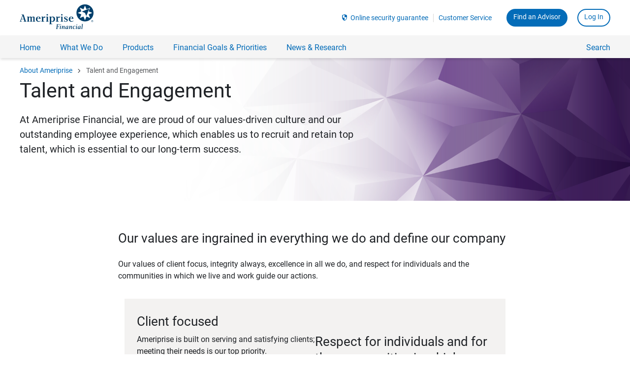

--- FILE ---
content_type: text/html;charset=UTF-8
request_url: https://www.ameriprise.com/about/talent-and-engagement
body_size: 8910
content:
<!doctype html>
<html lang="en">
<head>
    <style type="text/css" id="bc-style-vjs" nonce='236b69b84a61ff65b983e30ca58483a9105a6d8b454fae0756197dfb01b1fba6' data-vjs-version="7.20.3"></style>
    <style type="text/css" class="bc-style-yH3eoPgbu-default" nonce='236b69b84a61ff65b983e30ca58483a9105a6d8b454fae0756197dfb01b1fba6'></style>
<title>Talent and Engagement | Ameriprise Financial</title>
    <link rel="stylesheet" href="/webfiles/latest/assets/ampsite/ameriprise-site.css?v=8.4.0-5dc6fcf84" type="text/css"/>
    <link rel="stylesheet" href="/webfiles/latest/assets/ampcom/css/index.css?v=8.4.0-5dc6fcf84" type="text/css"/>
    <script src="https://www.ameriprise.com/webfiles/latest/assets/ampcom/onetrust/scripttemplates/otSDKStub.js?v=0.7.0" type="text/javascript" charset="UTF-8" data-domain-script="0866eeeb-c335-49a1-8d13-6d89b75e93eb" nonce='236b69b84a61ff65b983e30ca58483a9105a6d8b454fae0756197dfb01b1fba6'></script>
    <script type="text/javascript" nonce='236b69b84a61ff65b983e30ca58483a9105a6d8b454fae0756197dfb01b1fba6'>
    function OptanonWrapper() { }
    </script>


    <script type="text/javascript" src="https://www.ameriprise.com/secure/client-security/static/assets/js/ampsec-auth-state.min.js?v=1" nonce='236b69b84a61ff65b983e30ca58483a9105a6d8b454fae0756197dfb01b1fba6'></script>
<meta name="title" content="Talent and Engagement"/>
<meta name="description" content="Learn about our inclusive values-driven culture and our outstanding employee experience."/>
<meta name="omni_title" content="Talent and Engagement"/>
<meta name="omni_description" content="Learn about our inclusive values-driven culture and our outstanding employee experience."/>
<meta property="og:title" content="Talent and Engagement"/>
<meta property="og:description" content="Learn about our inclusive values-driven culture and our outstanding employee experience."/>
<meta name="foundational_topic" content="general-about-ameriprise"/>
<link rel="canonical" href="https://www.ameriprise.com/about/talent-and-engagement/index"/>
<meta charset="utf-8"/>
<meta name="viewport" content="width=device-width, initial-scale=1"/>
<meta name="msvalidate.01" content="115A1014B06AD7CD1674248D78B49470"/>
<meta name="apple-itunes-app" content="app-id=437992173, app-argument=pst"/>
<meta http-equiv="X-UA-Compatible" content="IE=edge"/>
<meta name="google-site-verfication" content="vr4UEVuqawhK4vhzJotdQVp4o8JLYpLA2MlcIOJxVZ4"/>
<meta property="og:type" content="website"/>
<meta property="og:sitename" content="Site Name"/>

    <link rel="shortcut icon" href="/webfiles/1768536165482/assets/ampcom/images/favicon.ico">
    <link rel="apple-touch-icon" href="/webfiles/1768536165482/assets/ampcom/images/ameriprise-touch-icon.png">

        <script nonce='236b69b84a61ff65b983e30ca58483a9105a6d8b454fae0756197dfb01b1fba6'>
window.ENV = { 'environment': 'prod', 'dtmScript': 'satelliteLib-14854b469f4afed8356924b2b99f2da4e8645614', 'dtm': '7846f6d0f60a64efbba45d8943bae8935d8d2d7d' }        </script>



<script type="text/javascript" nonce='236b69b84a61ff65b983e30ca58483a9105a6d8b454fae0756197dfb01b1fba6'>window.AMPSITEPATH = '/webfiles/1768536165482/assets/ampsite/'; window.AMPCOMPATH = '/webfiles/1768536165482/assets/ampcom/'; window.NONCE = '236b69b84a61ff65b983e30ca58483a9105a6d8b454fae0756197dfb01b1fba6'; window.GOOGLE_MAPS_CLIENT_KEY = 'AIzaSyAV8-BH-c0OzUkJvOxjcgfTlMLtQQVSo40'; window.BRIGHTCOVE_PK = 'BCpkADawqM1nLERXcYvuNaMfVP554QRpsr5ion-p1V2EpxCxNTE0QbZ5aZjCQxOLX_IGu497FV65g9T_H1B6H3WKbTs-idPls2PEFsaoBLX_ogYjByJwheKEPv799tZ5HCoaDXNNVjInrn_B'; window.BRIGHTCOVE_ACC = '1625296066001'; window.LD_CID = '67f963ffb289c108cc2900ba'; window.ENVIRONMENT = 'prod'; window.AMERIPRISE_ADVISORS_SITE_URL = 'https://www.ameripriseadvisors.com'; window.AMPCARDSPERSONALIZEDV2 = 'true'; window.PERSONALIZATION = { promoCode: { premierCard: 'bauss', visaCard: 'bauss' } }; window.featureFlag = { fpidAssignment: true };</script>
        <script id="ampSiteNavMenuContainer" type="application/json" nonce='236b69b84a61ff65b983e30ca58483a9105a6d8b454fae0756197dfb01b1fba6'>
{ "AMPSITENAVJSON": [ { "key": "financial-news-research", "label": "News & Research" }, { "key": "financial-planning", "label": "What We Do" }, { "key": "financial-goals-priorities", "label": "Financial Goals & Priorities" }, { "key": "products", "label": "Products" } ] }        </script>









<script nonce='236b69b84a61ff65b983e30ca58483a9105a6d8b454fae0756197dfb01b1fba6'> window.digitalData = { pageInstanceID: "Talent and Engagement (48d628e250893502f128eebe4bb51397013def9e7b72fdd1b4c9245944ab1532) [prod]", page: { pageInfo: { pageID: "48d628e250893502f128eebe4bb51397013def9e7b72fdd1b4c9245944ab1532", pageName: "Talent and Engagement", destinationURL: window.location.href, breadCrumbs: [ "Home" , "Experience" , "About Ameriprise" , "Talent and Engagement" ], language: "en-us", geoRegion: "US", siteName: "ameriprise", nonce: "236b69b84a61ff65b983e30ca58483a9105a6d8b454fae0756197dfb01b1fba6" }, attributes: { siteName: "ameriprise" } }, version: '1.0' } </script>    <script src="/webfiles/latest/assets/ampcom/js/dai-analytics.js?v=8.4.0-5dc6fcf84" nonce='236b69b84a61ff65b983e30ca58483a9105a6d8b454fae0756197dfb01b1fba6'></script>
    <script src="/webfiles/latest/assets/ampsite/vendor.js?v=8.4.0-5dc6fcf84" nonce='236b69b84a61ff65b983e30ca58483a9105a6d8b454fae0756197dfb01b1fba6'></script>

        <script src="https://assets.adobedtm.com/91e3828a2d95/14f5171d25c7/launch-bbce5b40f9fa.min.js" nonce='236b69b84a61ff65b983e30ca58483a9105a6d8b454fae0756197dfb01b1fba6' async></script>
<script type="text/javascript" nonce='236b69b84a61ff65b983e30ca58483a9105a6d8b454fae0756197dfb01b1fba6'> window.financialCal = { components: {}, platform: { componentLoader: { addStyleSheet: function () {} }, track: { info: console.info, error: console.error, warn: console.warn } } }; window.amp = window.amp || {}; Object.assign(window.amp, window.financialCal); </script></head>
<body class="u-adel-reset amp-scope">
    <div>
<div data-is="SkipLinks" data-show-contact-us=""></div>




<header id="app-header" class="header">

    <div>
                <div>
                    






    <app-store-banner data-variant="detect-device" data-is-ios-all-devices-enabled="true" data-is-android-enabled="true"></app-store-banner>

    <app-bar
      data-logo-href="https://www.ameriprise.com/"
      data-search-url="https://www.ameriprise.com/search"
      data-search-autocomplete-url="https://www.ameriprise.com/api/ampf/autocomplete/"
      data-menu-items-url="/cfgapi/hst/menus/ampcom"
      data-menu-items-version="114"
      data-use-shadow-root="false"
      data-restrict-to-prospect-default="false"
    >
      <template id="shadow-root-assets">
        <link rel="stylesheet" href="https://www.ameriprise.com/webfiles/latest/assets/ampsite/ameriprise-public-page-shell.css?v=8.4.0-5dc6fcf84" nonce="236b69b84a61ff65b983e30ca58483a9105a6d8b454fae0756197dfb01b1fba6">
      </template>
    </app-bar>





        <breadcrumb-trail
          data-links="[{&quot;name&quot;: &quot;About Ameriprise&quot;, &quot;url&quot;: &quot;https://www.ameriprise.com/about&quot;, &quot;analyticsName&quot;: &quot;About Ameriprise&quot;} ,{&quot;name&quot;: &quot;Talent and Engagement&quot;, &quot;url&quot;: &quot;https://www.ameriprise.com/about/talent-and-engagement&quot;, &quot;analyticsName&quot;: &quot;About Ameriprise | Talent and Engagement&quot;} ]"
          data-is-disabled='false'
          data-is-reversed='false'>
        </breadcrumb-trail>


                </div>
    </div>
</header>



<main class="u-posRelative">
  <div class="OneColumnLayout-container">

    <div>
                <div>
                    




































                </div>
    </div>

    <div>
                <div>
                    





<div class="u-bgColorWhite component-wrapper u-posRelative" id="">

    <section class="Hero-topic-front u-flex u-flexAlignItemsCenter u-bgSizeCover u-posRelative" style="background-image:url(/binaries/content/gallery/ampcom/financial-goals--priorities/hero-facets-purple.png);" data-analytics-container="Hero">
        <div class="u-sizeConstrained u-paddingVert8gu">
          <div class="u-flexCol u-posRelative u-sm-size10of12 u-size7of12 Content u-textLeft">
                  <h1 class="Type-1 u-textColorBrandDark">
Talent and Engagement                  </h1>
                  <div class="Content Content--large u-marginTop2gu  u-textLeft">
<p>At Ameriprise Financial, we are proud of our values-driven culture and our outstanding employee experience, which enables us to recruit and retain top talent, which is essential to our long-term success.</p>

<p>&nbsp;</p>                  </div>
          </div>
        </div>
    </section>
</div>

                </div>
    </div>

    <div>
                <div>
                    





    <section class="Article u-marginTop4gu"
    >

        <div class="u-sizeConstrained  u-sm-sizeConstrainedFlush u-sm-marginVert7gu u-marginVert10gu">
            <div class="header u-posRelative ">
                       <div class="Content preamble u-lg-size8of12 u-lg-before2of12 u-size10of12 u-before1of12 u-paddingBottom2gu">

                </div>
                </div>
            <div class="Content u-posRelative">
            

                <div class="u-lg-size8of12 u-lg-before2of12 u-size10of12 u-before1of12 u-paddingBottom2gu">
<h3>Our values are ingrained in everything we do and define our company</h3>

<p>&nbsp;</p>

<p>Our values of client focus, integrity always, excellence in all we do, and respect for individuals and the communities in which we live and work guide our actions.</p>

<p>&nbsp;</p>                </div>


                

                    <section class="Content u-sizeConstrained u-sm-sizeConstrainedFlush">

                    </section>
                    <section class="Content u-sizeConstrained u-sm-sizeConstrainedFlush">

                                <div class=" u-marginBottom5gu u-lg-size8of12 u-lg-before2of12 u-size10of12 u-before1of12">



	<div class="TwoColumn u-flex u-sm-flexCol u-bgColorStone u-paddingVert6gu u-paddingHoriz5gu">
		<div class="TwoColumn--left u-flexCol u-sm-sizeFull u-size1of2">
<div class="Content content-block">
<h3>Client focused</h3>

<p>Ameriprise is built on serving and satisfying clients; meeting their needs is our top priority.</p>

<h3>Integrity always</h3>

<p>Our people strive to uphold the highest standards of integrity and stand behind what we say and do.</p>

<h3>Excellence in all we do</h3>

<p>We provide world-class service and innovative products and solutions, and we hold ourselves accountable for our actions and the company’s results.</p></div>
		</div>
		<div class="TwoColumn--right u-flexCol u-sm-sizeFull u-size1of2">
<div class="Content content-block">
<h3>&nbsp;</h3>

<h3>Respect for individuals and for the communities in which we live and work</h3>

<p>Our people are key to our success — respecting each other, valuing an inclusive culture and working as a team to achieve our goals. We develop our people, reward performance and strengthen our communities by giving to organizations that our employees and advisors support.</p></div>
		</div>
	</div>
                                </div>
                    </section>
                    <section class="Content u-sizeConstrained u-sm-sizeConstrainedFlush">

                                <div class=" u-marginBottom5gu u-lg-size8of12 u-lg-before2of12 u-size10of12 u-before1of12">
<div class="Content content-block">
<h3>&nbsp;</h3>

<h3>Fostering an environment to attract, develop and retain talented people</h3></div>
                                </div>
                                <div class=" u-marginBottom5gu u-lg-size8of12 u-lg-before2of12 u-size10of12 u-before1of12">
            <div class="u-posRelative">
            </div>
            <div class="component-wrapper" data-target-analytics="promo-placeholder" data-analytics="promo">
                <div 
                data-is="Promo"
                data-heading=""
                data-background-color="purple-tint"
                data-analytics-container="Promo"
                data-icon=""
                data-icon-color=""
                data-is-article="false"
                data-image-desc=""
                data-content-alignment=""
                data-super-headline=""
                data-image-position="left"
                data-image-border="true"
                data-image-border-color="none"
                data-transcript=""
                data-audio-transcript=""
                        data-image="/binaries/content/gallery/ampcom/about-ameriprise/iiy-graphic.png"
                        data-image-mobile="/binaries/content/gallery/ampcom/about-ameriprise/iiy-graphic.png/iiy-graphic.png/brxp%3Asmall"
                >   
                        <data-content><h4>We’re proud of all we offer for our employees: An inclusive culture; career opportunities and growth; benefits that support a strong financial future and overall well-being; a competitive, performance-based compensation approach; and modern, technology-supported work environments.</h4></data-content>
                    <data-links>
                        <data-name></data-name>
                        <data-url></data-url>
                        <data-target></data-target>
                        <data-analytics-name></data-analytics-name>
                        <data-color></data-color>
                    </data-links>
                        <data-icon-image></data-icon-image>

                </div>
            </div>
                                </div>
                    </section>
                    <section class="Content u-sizeConstrained u-sm-sizeConstrainedFlush">

                                <div class=" u-marginBottom5gu u-lg-size8of12 u-lg-before2of12 u-size10of12 u-before1of12">
<div class="Content content-block">
<h3>&nbsp;</h3>

<h3>Working together to deliver value for our colleagues, clients, and communities</h3>

<p>We believe that different perspectives, talent, and ideas are critical to delivering solutions that meet our clients’ needs and support our communities.</p></div>
                                </div>
                                <div class=" u-marginBottom5gu u-lg-size8of12 u-lg-before2of12 u-size10of12 u-before1of12">
    <div class="Table-compound Content u-textPrimary">

<table border="1" cellpadding="1" cellspacing="1" style="width:500px" class="Table-purpleLight">
 <thead>
  <tr>
   <th scope="col" style="text-align: center; width: 150px;">For colleagues</th>
   <th scope="col" style="text-align: center; width: 173px;">For clients</th>
   <th scope="col" style="text-align: center; width: 168px;">For communities</th>
  </tr>
 </thead>
 <tbody>
  <tr>
   <td style="text-align:center; width:150px">We attract, engage, develop and advance a workforce that reflects the clients and markets we serve to deliver business results</td>
   <td style="text-align:center; width:173px">We leverage the unique backgrounds and experiences of our talent to deliver innovative solutions for our clients and business partners</td>
   <td style="text-align:center; width:168px">We champion positive change in the communities where we live and work</td>
  </tr>
 </tbody>
</table>

<p style="text-align:center">&nbsp;</p>    </div>
                                </div>
                    </section>
                    <section class="Content u-sizeConstrained u-sm-sizeConstrainedFlush">

                                <div class=" u-marginBottom5gu u-lg-size8of12 u-lg-before2of12 u-size10of12 u-before1of12">
<div class="Content content-block">
<h2>Our employee and advisor networks support connection</h2>

<p>Our networks are open to everyone and support engagement, cultural awareness, community involvement and business growth.</p>

<h3>Employee Networks</h3></div>
                                </div>
                    </section>
                    <section class="Content u-sizeConstrained u-sm-sizeConstrainedFlush">

                                <div class=" u-marginBottom5gu u-lg-size8of12 u-lg-before2of12 u-size10of12 u-before1of12">



	<div class="TwoColumn u-flex u-sm-flexCol u-bgColorStone u-paddingVert6gu u-paddingHoriz5gu">
		<div class="TwoColumn--left u-flexCol u-sm-sizeFull u-size1of2">


    <div class="Callout Content u-sizeFull u-marginBottom5gu">
        <div class="Callout-content u-block u-flexJustifyBetween u-sm-flexCol u-md-flex u-lg-flex u-paddingVert4gu u-paddingHoriz4gu">

            <figure class="Callout-icon Content u-sm-size9of12 u-sm-paddingLeft8gu u-sm-marginBottom3gu">
                <img class="u-sizeFull" src="/binaries/content/gallery/ampcom/about-ameriprise/strivenetwork_55.jpg" alt="Abilities (STRIVE)" />
            </figure>

            <div class="Callout-text Content u-sizeFull u-paddingLeft8gu u-paddingHoriz4gu">
<p>Abilities Network (STRIVE)</p>
            </div>
        </div>
    </div>


    <div class="Callout Content u-sizeFull u-marginBottom5gu">
        <div class="Callout-content u-block u-flexJustifyBetween u-sm-flexCol u-md-flex u-lg-flex u-paddingVert4gu u-paddingHoriz4gu">

            <figure class="Callout-icon Content u-sm-size9of12 u-sm-paddingLeft8gu u-sm-marginBottom3gu">
                <img class="u-sizeFull" src="/binaries/content/gallery/ampcom/about-ameriprise/ewenetwork_55.jpg" alt="Asian-American Employee Network (EASTWEST)" />
            </figure>

            <div class="Callout-text Content u-sizeFull u-paddingLeft8gu u-paddingHoriz4gu">
<p>Asian-American Employee Network (EASTWEST)</p>
            </div>
        </div>
    </div>


    <div class="Callout Content u-sizeFull u-marginBottom5gu">
        <div class="Callout-content u-block u-flexJustifyBetween u-sm-flexCol u-md-flex u-lg-flex u-paddingVert4gu u-paddingHoriz4gu">

            <figure class="Callout-icon Content u-sm-size9of12 u-sm-paddingLeft8gu u-sm-marginBottom3gu">
                <img class="u-sizeFull" src="/binaries/content/gallery/ampcom/about-ameriprise/bennetwork_55.jpg" alt="Black Employee Network (BEN)" />
            </figure>

            <div class="Callout-text Content u-sizeFull u-paddingLeft8gu u-paddingHoriz4gu">
<p>Black Employee Network (BEN)</p>
            </div>
        </div>
    </div>


    <div class="Callout Content u-sizeFull u-marginBottom5gu">
        <div class="Callout-content u-block u-flexJustifyBetween u-sm-flexCol u-md-flex u-lg-flex u-paddingVert4gu u-paddingHoriz4gu">

            <figure class="Callout-icon Content u-sm-size9of12 u-sm-paddingLeft8gu u-sm-marginBottom3gu">
                <img class="u-sizeFull" src="/binaries/content/gallery/ampcom/about-ameriprise/saltnetwork_55.jpg" alt="Christian Employee Network (SALT)" />
            </figure>

            <div class="Callout-text Content u-sizeFull u-paddingLeft8gu u-paddingHoriz4gu">
<p>Christian Employee Network (SALT)</p>
            </div>
        </div>
    </div>


    <div class="Callout Content u-sizeFull u-marginBottom5gu">
        <div class="Callout-content u-block u-flexJustifyBetween u-sm-flexCol u-md-flex u-lg-flex u-paddingVert4gu u-paddingHoriz4gu">

            <figure class="Callout-icon Content u-sm-size9of12 u-sm-paddingLeft8gu u-sm-marginBottom3gu">
                <img class="u-sizeFull" src="/binaries/content/gallery/ampcom/about-ameriprise/flsnetwork_55.jpg" alt="Family & Life Stages (FLS)" />
            </figure>

            <div class="Callout-text Content u-sizeFull u-paddingLeft8gu u-paddingHoriz4gu">
<p>Family &amp; Life Stages (FLS)</p>
            </div>
        </div>
    </div>


    <div class="Callout Content u-sizeFull u-marginBottom5gu">
        <div class="Callout-content u-block u-flexJustifyBetween u-sm-flexCol u-md-flex u-lg-flex u-paddingVert4gu u-paddingHoriz4gu">

            <figure class="Callout-icon Content u-sm-size9of12 u-sm-paddingLeft8gu u-sm-marginBottom3gu">
                <img class="u-sizeFull" src="/binaries/content/gallery/ampcom/about-ameriprise/pride-logo_resize.png" alt="LGBTQ Network (PRIDE)" />
            </figure>

            <div class="Callout-text Content u-sizeFull u-paddingLeft8gu u-paddingHoriz4gu">
<p>LGBTQ+ Network&nbsp;(PRIDE)</p>
            </div>
        </div>
    </div>


    <div class="Callout Content u-sizeFull u-marginBottom5gu">
        <div class="Callout-content u-block u-flexJustifyBetween u-sm-flexCol u-md-flex u-lg-flex u-paddingVert4gu u-paddingHoriz4gu">

            <figure class="Callout-icon Content u-sm-size9of12 u-sm-paddingLeft8gu u-sm-marginBottom3gu">
                <img class="u-sizeFull" src="/binaries/content/gallery/ampcom/about-ameriprise/holanetwork_55.jpg" alt="Hispanics, Latinos & Amigos (¡HOLA!)" />
            </figure>

            <div class="Callout-text Content u-sizeFull u-paddingLeft8gu u-paddingHoriz4gu">
<p>Hispanics, Latinos &amp; Amigos (¡HOLA!)</p>
            </div>
        </div>
    </div>
		</div>
		<div class="TwoColumn--right u-flexCol u-sm-sizeFull u-size1of2">


    <div class="Callout Content u-sizeFull u-marginBottom5gu">
        <div class="Callout-content u-block u-flexJustifyBetween u-sm-flexCol u-md-flex u-lg-flex u-paddingVert4gu u-paddingHoriz4gu">

            <figure class="Callout-icon Content u-sm-size9of12 u-sm-paddingLeft8gu u-sm-marginBottom3gu">
                <img class="u-sizeFull" src="/binaries/content/gallery/ampcom/about-ameriprise/chainetwork_55.jpg" alt="Jewish Interest (CHAI)" />
            </figure>

            <div class="Callout-text Content u-sizeFull u-paddingLeft8gu u-paddingHoriz4gu">
<p>Jewish Interest Network (CHAI)</p>
            </div>
        </div>
    </div>


    <div class="Callout Content u-sizeFull u-marginBottom5gu">
        <div class="Callout-content u-block u-flexJustifyBetween u-sm-flexCol u-md-flex u-lg-flex u-paddingVert4gu u-paddingHoriz4gu">

            <figure class="Callout-icon Content u-sm-size9of12 u-sm-paddingLeft8gu u-sm-marginBottom3gu">
                <img class="u-sizeFull" src="/binaries/content/gallery/ampcom/about-ameriprise/meccanetwork_55.jpg" alt="Muslim Connecting & Contributing to Ameriprise (MECCA)" />
            </figure>

            <div class="Callout-text Content u-sizeFull u-paddingLeft8gu u-paddingHoriz4gu">
<p>Muslim Employees Connecting &amp; Contributing to Ameriprise (MECCA)</p>
            </div>
        </div>
    </div>


    <div class="Callout Content u-sizeFull u-marginBottom5gu">
        <div class="Callout-content u-block u-flexJustifyBetween u-sm-flexCol u-md-flex u-lg-flex u-paddingVert4gu u-paddingHoriz4gu">

            <figure class="Callout-icon Content u-sm-size9of12 u-sm-paddingLeft8gu u-sm-marginBottom3gu">
                <img class="u-sizeFull" src="/binaries/content/gallery/ampcom/about-ameriprise/sana-logo.jpg" alt="South Asian Network of Ameriprise (SANA)" />
            </figure>

            <div class="Callout-text Content u-sizeFull u-paddingLeft8gu u-paddingHoriz4gu">
<p>South Asian Network of Ameriprise (SANA)</p>
            </div>
        </div>
    </div>


    <div class="Callout Content u-sizeFull u-marginBottom5gu">
        <div class="Callout-content u-block u-flexJustifyBetween u-sm-flexCol u-md-flex u-lg-flex u-paddingVert4gu u-paddingHoriz4gu">

            <figure class="Callout-icon Content u-sm-size9of12 u-sm-paddingLeft8gu u-sm-marginBottom3gu">
                <img class="u-sizeFull" src="/binaries/content/gallery/ampcom/about-ameriprise/vetnetnetwork_55.jpg" alt="Veteran’s (VETNET)" />
            </figure>

            <div class="Callout-text Content u-sizeFull u-paddingLeft8gu u-paddingHoriz4gu">
<p>Veteran’s Employee Network (VETNET)</p>
            </div>
        </div>
    </div>


    <div class="Callout Content u-sizeFull u-marginBottom5gu">
        <div class="Callout-content u-block u-flexJustifyBetween u-sm-flexCol u-md-flex u-lg-flex u-paddingVert4gu u-paddingHoriz4gu">

            <figure class="Callout-icon Content u-sm-size9of12 u-sm-paddingLeft8gu u-sm-marginBottom3gu">
                <img class="u-sizeFull" src="/binaries/content/gallery/joinameriprise/icons-and-logos/win_45x45.png" alt="Women’s Interest (WIN)" />
            </figure>

            <div class="Callout-text Content u-sizeFull u-paddingLeft8gu u-paddingHoriz4gu">
<p>&nbsp;Women’s Interest Network (WIN)</p>
            </div>
        </div>
    </div>


    <div class="Callout Content u-sizeFull u-marginBottom5gu">
        <div class="Callout-content u-block u-flexJustifyBetween u-sm-flexCol u-md-flex u-lg-flex u-paddingVert4gu u-paddingHoriz4gu">

            <figure class="Callout-icon Content u-sm-size9of12 u-sm-paddingLeft8gu u-sm-marginBottom3gu">
                <img class="u-sizeFull" src="/binaries/content/gallery/ampcom/about-ameriprise/ypnnetwork_55_b.jpg" alt="Young Professionals (YPN)" />
            </figure>

            <div class="Callout-text Content u-sizeFull u-paddingLeft8gu u-paddingHoriz4gu">
<p>Young Professionals Network (YPN)</p>
            </div>
        </div>
    </div>
		</div>
	</div>
                                </div>
                    </section>
                    <section class="Content u-sizeConstrained u-sm-sizeConstrainedFlush">

                                <div class=" u-marginBottom5gu u-lg-size8of12 u-lg-before2of12 u-size10of12 u-before1of12">
<div class="Content content-block">
<h3>Advisor Networks</h3></div>
                                </div>
                    </section>
                    <section class="Content u-sizeConstrained u-sm-sizeConstrainedFlush">

                                <div class=" u-marginBottom5gu u-size10of12 u-before1of12">
    <div class="Grid u-flexNoWrap u-sm-flexCol">
        <div class="Content u-sm-sizeFull u-size1of3 u-sm-paddingHoriz1gu u-sm-paddingVert4gu u-paddingRight8gu">
<h3><img src="/binaries/content/gallery/ampcom/about-ameriprise/beacnnetwork_165x55.jpg" /></h3>

<p>Black Empowerment Advisor Community Network (BEACN)</p>        </div>

        <div class="Content u-sm-sizeFull u-size1of3 u-sm-paddingHoriz1gu u-sm-paddingVert4gu u-paddingHoriz4gu u-sm-marginVert4gu">
<h3><img src="/binaries/content/gallery/ampcom/about-ameriprise/wenetwork_55.jpg" /></h3>

<p>The Women’s Empowerment (WE) advisor network</p>        </div>

        <div class="Content u-sm-sizeFull u-size1of3 u-sm-paddingHoriz1gu u-sm-paddingVert4gu u-paddingLeft8gu">
<h3><img src="/binaries/content/gallery/ampcom/about-ameriprise/cfannetwork_55.jpg" /></h3>

<p>Christian Financial Advisor Network (CFAN)</p>        </div>
    </div>
                                </div>
                    </section>
                    <section class="Content u-sizeConstrained u-sm-sizeConstrainedFlush">

                                <div class=" u-marginBottom5gu u-lg-size8of12 u-lg-before2of12 u-size10of12 u-before1of12">



	<div class="TwoColumn u-flex u-sm-flexCol ">
		<div class="TwoColumn--left u-flexCol u-sm-sizeFull u-size1of2">
			<div class="Content content-block"><h3>&nbsp;</h3>

<h3>Consistently earning high levels of employee and advisor engagement</h3>

<p>Each year, we survey our employees and advisors to understand the employee and advisor experience and level of engagement. Since our engagement survey was implemented in 2005, our employee and advisor results have consistently exceeded external benchmarks.</p></div>
		</div>
		<div class="TwoColumn--right u-flexCol u-sm-sizeFull u-size1of2">
			<div class="Content content-block"><h3>&nbsp;</h3>

<h3>Developing our employees and advisors</h3>

<p>&nbsp;</p>

<p>Our leadership and compliance training programs build important skills to help employees grow professionally, advance within the company and reduce operational risk. We work closely with our field leadership team to engage our employee and franchise advisors to help them grow their practices, while reinforcing our commitment to clients and our corporate values.</p></div>
		</div>
	</div>
                                </div>
                    </section>
                    <section class="Content u-sizeConstrained u-sm-sizeConstrainedFlush">

                                <div class=" u-marginBottom5gu u-lg-size8of12 u-lg-before2of12 u-size10of12 u-before1of12">
<div class="Content content-block">
<h3>&nbsp;</h3>

<h3>Consistently recognized as a leading employer<sup>1, 2, 3</sup></h3></div>
                                </div>
                    </section>
                    <section class="Content u-sizeConstrained u-sm-sizeConstrainedFlush">

                                <div class=" u-marginBottom5gu u-size10of12 u-before1of12">
    <div class="Grid u-flexNoWrap u-sm-flexCol">
        <div class="Content u-sm-sizeFull u-size1of3 u-sm-paddingHoriz1gu u-sm-paddingVert4gu u-paddingRight8gu">
<p><img src="/binaries/content/gallery/ampcom/about-ameriprise/newsweek_reduced-1.png" /></p>        </div>

        <div class="Content u-sm-sizeFull u-size1of3 u-sm-paddingHoriz1gu u-sm-paddingVert4gu u-paddingHoriz4gu u-sm-marginVert4gu">
<p><img src="/binaries/content/gallery/ampcom/disability-index-2025-us-best-logo_new.png" /></p>        </div>

        <div class="Content u-sm-sizeFull u-size1of3 u-sm-paddingHoriz1gu u-sm-paddingVert4gu u-paddingLeft8gu">
<p><a rel="noopener noreferrer" href="https://www.militaryfriendly.com/company-profile/?cid=504" target="_blank"><img src="/binaries/content/gallery/ampcom/wcm/military-friendly-reduced.png" /></a></p>        </div>
    </div>
                                </div>
                    </section>
            </div>
        </div>
    </section>


 

    
 


    
 
    
 
    
    
 


    
 
    
    


 




                </div>
    </div>

    <div>
                <div>
                    


<div class="component-wrapper" id="" data-target-analytics="" data-analytics="simple-content-component">


  <section class="SimpleContent  u-sm-marginVert7gu u-marginVert10gu">
    <div class="u-sizeConstrained">
      <header>
      </header>
        <div class="Content">
			<div class="Content content-block"><div style="margin-left:0in; margin-right:0in" class="Disclaimer-text">
<div class="Disclaimer-text">
<p><sup>1</sup> Newsweek: Newsweek partnered with Statista to recognize America’s Most Responsible Companies — U.S. companies that show a strong commitment to corporate social responsibility (CSR) in environmental, social and governance (ESG) factors. Statista conducted an analysis of quantitative data from more than 30 KPIs related to ESG, as well as a survey among more than 26,000 U.S. residents from Aug. 31 to Sept. 26, 2024. Survey respondents evaluated CSR performance for companies that were familiar to them. Ameriprise did not pay a fee to be evaluated for this rating. Ameriprise did pay a fee to publicly cite the results of the survey. Find more information at: <a style="color:#467886; text-decoration:underline" href="https://www.newsweek.com/rankings/americas-most-responsible-companies-2025">America's Most Responsible Companies 2025 - Newsweek Rankings</a></p>

<p>&nbsp;</p>

<p><sup>2</sup> The Disability Index® is the leading independent, third-party resource for the annual, confidential benchmarking of disability inclusion policies and programs in business. Now trusted by over 70% of the Fortune 100 and nearly half of the Fortune 500, the tool helps companies determine data-driven actions that can achieve tangible business impact. An initiative of&nbsp;<a style="color:#467886; text-decoration:underline" href="https://disabilityin.org/">Disability:IN</a>, participation and scored benchmarks are open to companies operating in<strong>&nbsp;</strong>Brazil, Canada, Germany, India, Japan, the Philippines, The United States&nbsp;and the&nbsp;United Kingdom.<strong>&nbsp;</strong>Learn more about the Index at&nbsp;<a style="color:#467886; text-decoration:underline" href="https://disabilityin.org/what-we-do/disability-index/">DisabilityIN.Org</a>.</p>

<p>&nbsp;</p>

<p><sup>3 </sup>The term Military Friendly® is a registered trademark of Viqtory, Inc., and is used with permission. For the full list of employers visit: <a style="color:#467886; text-decoration:underline" href="https://www.militaryfriendly.com/employers">https://www.militaryfriendly.com/employers</a>. Military Friendly® is the standard that measures an organization’s commitment, effort, and success in creating sustainable and meaningful benefits for the military community. Military Friendly® ratings are owned by Viqtory, Inc., a service-disabled, veteran-owned small business. Viqtory is not affiliated with or endorsed by the U.S. Department of Defense or the federal government. Results are produced via a rules-based algorithm. The data-driven Military Friendly® lists and methodology can be found at <a href="https://www.militaryfriendly.com/mfcguide">https://www.militaryfriendly.com/mfcguide</a>.</p>
</div>
</div></div>
        </div>
    </div>
  </section>
</div>

                </div>
    </div>

    <div>
    </div>
  </div>
</main>


<footer class="footer">

    <div>
                <div>
                    







<social-media-bar
  data-find-an-advisor-btn-text="Find an Advisor"
  data-find-an-advisor-btn-url="https://www.ameripriseadvisors.com"
>
  <template id="social-media-bar-template">
    <link rel="stylesheet" href="https://www.ameriprise.com/webfiles/latest/assets/ampsite/ameriprise-public-page-shell.css?v=8.4.0-5dc6fcf84" />
  </template>
</social-media-bar>

<ameriprise-footer 
  class="ameriprise-footer u-hideOnPageLoad" 
  data-menu-api-path="https://www.ameriprise.com/cfgapi/hst/menus/ampcom"
  data-menuoptions='prospect,active' 
  data-menunames='footer-menu-prospect,footer-menu-client-active'
  data-version='114'
  data-customer-heading='Customer Service'
  data-customer-description='Visit our Customer Service section for contact information and answers to commonly asked questions.'
  data-customer-link="https://www.ameriprise.com/customer-service"
  
>
  <template id="footer-template">
    <link rel="stylesheet" href="https://www.ameriprise.com/webfiles/latest/assets/ampsite/ameriprise-public-page-shell.css?v=8.4.0-5dc6fcf84"/>
  </template>
</ameriprise-footer>





<ameriprise-footer-disclaimer class="u-hideOnPageLoad">
  <template id="disclaimer-template">
    <link rel="stylesheet" href="https://www.ameriprise.com/webfiles/latest/assets/ampsite/ameriprise-public-page-shell.css?v=8.4.0-5dc6fcf84" />
    <div class="u-adel-reset amp-footerSocialAndDisclaimer">
      <div class="amp-legalContent">
        <div class="u-bgColorLight">
          <div class="u-sizeConstrained u-flex u-flexCol amp-footerDisclosure u-textSolid">
            <div class="Grid Grid--withGutter u-md-flexCol u-sm-flexCol u-paddingVert4gu u-flexNoWrap">
              <div class="u-lg-sizeFit u-size6of6 u-marginVert2gu u-borderColorNeutral50 u-flex u-flexAlignItemsCenter">
                <a class="u-textColorNeutralGrey" href="https://www.ameriprise.com/legal/disclosures">Corporate entities and important disclosures</a>
              </div>
              <div class="u-lg-sizeFit u-size6of6 u-marginVert2gu u-borderColorNeutral50 u-flex u-flexAlignItemsCenter">
                <a class="u-textColorNeutralGrey" href="https://www.ameriprise.com/legal/website-rules">Terms of use</a>
              </div>
              <div class="u-lg-sizeFit u-size6of6 u-marginVert2gu u-borderColorNeutral50 u-flex u-flexAlignItemsCenter">
                <a class="u-textColorNeutralGrey" href="https://www.ameriprise.com/privacy-security-fraud/online-security-guarantee">Online security guarantee</a>
              </div>
              <div class="u-lg-sizeFit u-size6of6 u-marginVert2gu u-borderColorNeutral50 u-flex u-flexAlignItemsCenter">
                <a class="u-textColorNeutralGrey" href="https://www.ameriprise.com/privacy-security-fraud">Privacy, Security &amp; Fraud Center</a>
              </div>
              <div class="u-lg-sizeFit u-size6of6 u-marginVert2gu u-borderColorNeutral50 u-flex u-flexAlignItemsCenter">
                <a class="u-textColorNeutralGrey" href="https://www.ameriprise.com/legal/client-relationship-summary">Client Relationship Summary</a>
              </div>
              <div class="u-lg-sizeFit u-size6of6 u-marginVert2gu u-flex u-flexAlignItemsCenter">
                <a class="u-textColorNeutralGrey" href="https://www.ameriprise.com/sitemap">Sitemap</a>
              </div>
            </div>
            <p class="u-textColorNeutralGrey u-paddingTop0 u-paddingBottom3gu u-lg-paddingVert3gu u-textSizeMsrm1">
              
            </p>
            <p class="u-textColorNeutralGrey u-paddingBottom6gu u-textSizeMsrm1">© <span class="ampCurrentYear">
                2026
              </span>
              Ameriprise Financial, Inc. All rights reserved.
            </p>
          </div>
        </div>
      </div>
      <div class="amp-userStatus u-hidden">unrecognized</div>
    </div>
  </template>
</ameriprise-footer-disclaimer>

                </div>
    </div>

</footer>

        <ie-modal id="ie-modal-react-app"></ie-modal>
    </div>



<script type="application/ld+json" nonce='236b69b84a61ff65b983e30ca58483a9105a6d8b454fae0756197dfb01b1fba6'>
{
  "@context": "http://schema.org",
  "@type": "Organization",
  "name": "Ameriprise Financial",
  "url": "https://www.ameriprise.com/",
  "logo": "https://www.ameriprise.com/webfiles/1768536165482/assets/ampcom/images/amp-schema.png",
  "address": {
    "@type": "PostalAddress",
    "streetAddress": "707 2nd Ave S.",
    "addressLocality": "Minneapolis",
    "addressRegion": "MN",
    "postalCode": "55402",
    "addressCountry": "US"
  },
  "contactPoint": [{
      "@type": "ContactPoint",
      "telephone": "+1-800-862-7919",
      "contactType": "customer service",
      "contactOption": "TollFree",
      "areaServed": "US"
    },
    {
      "@type": "ContactPoint",
      "telephone": "+1-612-671-3131",
      "contactType": "customer service"
    }
  ],
  "sameAs": [
    "https://www.facebook.com/Ameriprise/",
    "https://www.linkedin.com/company/ameriprise-financial-services-inc/",
    "https://www.youtube.com/user/Ameriprise/"
  ]
}
</script>

<script type="application/ld+json" nonce='236b69b84a61ff65b983e30ca58483a9105a6d8b454fae0756197dfb01b1fba6'>
{
  "@context": "http://schema.org",
  "@type": "WebSite",
  "name": "Ameriprise Financial",
  "url": "https://www.ameriprise.com/",
  "potentialAction": {
    "@type": "SearchAction",
    "target": "https://www.ameriprise.com/search/?sp_q={search_term_string}",
    "query-input": "required name=search_term_string"
  }
}
</script>
    <!-- back-to-top -->
<div data-is="BackToTop"></div>    <script src="/webfiles/latest/assets/ampsite/ameriprise-site.js?v=8.4.0-5dc6fcf84" nonce='236b69b84a61ff65b983e30ca58483a9105a6d8b454fae0756197dfb01b1fba6'></script>
<script src="/webfiles/latest/assets/ampsite/ameriprise-public-page-shell.js?v=8.4.0-5dc6fcf84" type="text/javascript" nonce="236b69b84a61ff65b983e30ca58483a9105a6d8b454fae0756197dfb01b1fba6"></script>
<script src="/webfiles/latest/assets/ampsite/ameriprise-public-page-shell.js?v=8.4.0-5dc6fcf84" type="text/javascript" nonce="236b69b84a61ff65b983e30ca58483a9105a6d8b454fae0756197dfb01b1fba6"></script>
<script src="/webfiles/latest/assets/ampsite/threeColumn.js?v=8.4.0-5dc6fcf84" type="text/javascript" nonce="236b69b84a61ff65b983e30ca58483a9105a6d8b454fae0756197dfb01b1fba6"></script>

        <script src="https://cdn.gbqofs.com/ameriprise/client/p/detector-dom.min.js" nonce='236b69b84a61ff65b983e30ca58483a9105a6d8b454fae0756197dfb01b1fba6'></script>
    <script src="/webfiles/latest/assets/ampsite/customelements.js?v=8.4.0-5dc6fcf84" nonce='236b69b84a61ff65b983e30ca58483a9105a6d8b454fae0756197dfb01b1fba6'></script>
<script type="text/javascript" nonce="b74842e743e69196923aca22b5b2c0bf" src="/q-6hp0T2-S8hldVxgqXI/OiaDcXGtN62VQJkELi/J3xHYExPAQ/Zho1C/2RcJAkC"></script></body>
</html>
